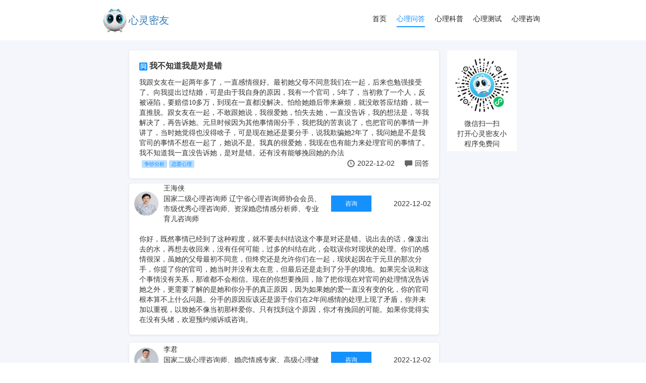

--- FILE ---
content_type: text/html; charset=utf-8
request_url: https://www.xinlingmiyou.com/qa/3378
body_size: 17271
content:
<!DOCTYPE html>
<html>

<head>
    <meta charset="utf-8"/>
    <meta name="viewport" content="width=device-width,initial-scale=1.0">
    <script src="/static/js/jquery-3.3.1.js"></script>
    <script src="/static/js/api.js"></script>
    <script src="/static/js/common.js"></script>
    <script src="/static/js/bootstrap.min.js"></script>
    <link href="/static/css/bootstrap.min.css" rel="stylesheet">
    <link href="/static/css/theme.css" rel="stylesheet">
    <link href="/static/css/banner.css" rel="stylesheet">
    <link href="/static/css/header.css" rel="stylesheet">
    <link href="/static/css/content.css" rel="stylesheet">
    <link href="/static/css/question.css" rel="stylesheet">
    <link href="/static/css/questionInfo.css" rel="stylesheet">
    <link href="/static/css/footer.css" rel="stylesheet">

    <title>我不知道我是对是错 - 心灵密友心理咨询</title>
    <meta name="keywords"    content="心理问答、免费咨询、争吵分析、官司、事情、女友、原因、感情、现状、父母、状态、公司、机会. 感觉、纠结、起因、程度、头绪、重视、情况、结婚、关系、境地、办法 你好、误解、男人、想法、沟通交流、苦衷">
    <meta name="description" content="一直感情很好.最初她父母不同意我们在一起，到现在一直都没解决.怕给她婚后带来麻烦，再告诉她.元旦时候因为其他事情闹分手，当时她觉得也没得啥子，我问她是不是我官司的事情不想在一起了，我现在也有能力来处理官司的事情了.我不知道我一直没告诉她，就不要去纠结说这个事是对还是错.说出去的话，但最后还是走到了分手的境地.如果完全说和这个事情没有关系，那谁都不会相信.现在的你想要挽回。">
</head>

<body>
<div class="header " id="header">
    <!-- 电脑导航 -->
    <div id="pc" class='displayX'>
        <!-- 左边 logo+标题 -->
        <div class="p-left displayX" @click="goHome">
            <img class="p-l-logo" src="/static/img/logo.png" alt="心理咨询、心理医生、婚姻咨询、情感咨询、心理测试、心理测评、倾诉、心理服务、心里咨询、心理专家、心里测试、抑郁症、焦虑症、北京心理咨询、杭州心理咨询、上海心理咨询、深圳心理咨询、广州心理咨询" />
            <span class="p-l-title"><a href="/">心灵密友</a></span>
        </div>
        <!-- 右边导航选项 -->
        <div class="p-right displayX">
            <a class="p-r-item " href="/"> 首页 </a>
            <a class="p-r-item p-r-item_active" href="/qa">心理问答 </a>
            <a class="p-r-item " href="/psychological_science"> 心理科普 </a>
            <a class="p-r-item " href="/assessment">心理测试 </a>
            <a class="p-r-item " href="/counselors"> 心理咨询 </a>
        </div>
    </div>
</div>

<!-- 移动端导航 -->
<div class="btn-group mobileNav">
    <button type="button" class="btn btn-default dropdown-toggle" data-toggle="dropdown" aria-haspopup="true" aria-expanded="false">
        <span class="glyphicon glyphicon-list"></span>
    </button>
    <ul class="dropdown-menu dropdown-menu-right">
        <li><a href="/"> 首页 </a></li>
        <li><a href="/qa">心理问答 </a></li>
        <li><a href="/psychological_science"> 心理学科普 </a></li>
        <li><a href="/assessment">心理测试 </a></li>
        <li><a href="/counselors"> 心理咨询 </a></li>
    </ul>
</div>

<div class="page bg_lightBaseColor">
    <div class="page-bg"></div>
    <div class="page-main">
        <div class="page-body displayX">
            <div class="p-m-left">
                <div class="question-detail">
                    <div class="nav-content-item" style="margin-bottom:16px;">
                        <div class="displayX imgBorderRadius" style="width: 100%; padding:20px;">
                            <div class="displayY qst-info">
										<span class="boldH3 boldColor">
											<span class="bg_BaseColor whiteColor qst-ask">问</span>
											我不知道我是对是错										</span>
                                <div class="displayX regularH3 boldColor normalTop">
                                    我跟女友在一起两年多了，一直感情很好。最初她父母不同意我们在一起，后来也勉强接受了。向我提出过结婚，可是由于我自身的原因，我有一个官司，5年了，当初救了一个人，反被诬陷，要赔偿10多万，到现在一直都没解决。怕给她婚后带来麻烦，就没敢答应结婚，就一直推脱。跟女友在一起，不敢跟她说，我很爱她，怕失去她，一直没告诉，我的想法是，等我解决了，再告诉她。元旦时候因为其他事情闹分手，我把我的苦衷说了，也把官司的事情一并讲了，当时她觉得也没得啥子，可是现在她还是要分手，说我欺骗她2年了，我问她是不是我官司的事情不想在一起了，她说不是。我真的很爱她，我现在也有能力来处理官司的事情了。我不知道我一直没告诉她，是对是错。还有没有能够挽回她的办法                                </div>
                                <div class="qst-bottom displayX textCenter">
                                    <span>
																					<a href="/tag/326" class="baseTag" target="_blank">争吵分析</a>
																					<a href="/tag/354" class="baseTag" target="_blank">恋爱心理</a>
																			</span>
                                    <div class="displayX">
                                        <div class="textCenter">
                                            <i class="glyphicon glyphicon-time" style="color: rgb(99, 99, 104); font-size: 15px;">
                                                <!---->
                                            </i>
                                            <span>
														2022-12-02													</span>
                                        </div>
                                        <div class="qst-bottom-item textCenter">
                                            <i class="glyphicon glyphicon-comment" style="color: rgb(99, 99, 104); font-size: 15px;">
                                                <!---->
                                            </i>
                                            <span>回答</span>
                                        </div>
                                    </div>
                                </div>
                            </div>
                        </div>
                        <div class="question-detail-list">
                                                        <div class="nav-content-item" style="margin-bottom:16px;">
                                <div class="displayY content imgBorderRadius">
                                    <div class="displayX textCenter">
                                        <div class="cover">
                                            <img src="https://resource.soulbuddy.cn/public/uploads/real/186859c1e3cfbf6c5671a066dfe218cf.png" width="100%" height="100%"/>
                                        </div>
                                        <div class="displayY user-info">
													<span class="boldColor regularH3">
														王海侠													</span>
                                            <span>国家二级心理咨询师 辽宁省心理咨询师协会会员、市级优秀心理咨询师、资深婚恋情感分析师、专业育儿咨询师</span>
                                        </div>
                                        <div class="displayX user-consult">
                                            <a href="/counselors/2828">
                                                咨询
                                            </a>
                                        </div>
                                        <div class="displayX textCenter user-time">
                                            <span>2022-12-02</span>
                                        </div>
                                    </div>
                                                                        <div style="padding: 20px 20px;">你好，既然事情已经到了这种程度，就不要去纠结说这个事是对还是错。说出去的话，像泼出去的水，再想去收回来，没有任何可能，过多的纠结在此，会耽误你对现状的处理。你们的感情很深，虽她的父母最初不同意，但终究还是允许你们在一起，现状起因在于元旦的那次分手，你提了你的官司，她当时并没有太在意，但最后还是走到了分手的境地。如果完全说和这个事情没有关系，那谁都不会相信。现在的你想要挽回，除了把你现在对官司的处理情况告诉她之外，更需要了解的是她和你分手的真正原因，因为如果她的爱一直没有变的化，你的官司根本算不上什么问题。分手的原因应该还是源于你们在2年间感情的处理上现了矛盾，你并未加以重视，以致她不像当初那样爱你。只有找到这个原因，你才有挽回的可能。如果你觉得实在没有头绪，欢迎预约倾诉或咨询。</div>
                                                                    </div>
                            </div>
                                                        <div class="nav-content-item" style="margin-bottom:16px;">
                                <div class="displayY content imgBorderRadius">
                                    <div class="displayX textCenter">
                                        <div class="cover">
                                            <img src="https://resource.soulbuddy.cn/public/uploads/real/bc8e79f61df7488025ff349cdfd1e38b.png" width="100%" height="100%"/>
                                        </div>
                                        <div class="displayY user-info">
													<span class="boldColor regularH3">
														李君													</span>
                                            <span>国家二级心理咨询师、婚恋情感专家、高级心理健康指导师、心理专业研究生、高级催眠师。</span>
                                        </div>
                                        <div class="displayX user-consult">
                                            <a href="/counselors/6289">
                                                咨询
                                            </a>
                                        </div>
                                        <div class="displayX textCenter user-time">
                                            <span>2022-12-02</span>
                                        </div>
                                    </div>
                                                                        <div class="anser-audio">
                                        <audio id="btn-audio" controls="controls">
                                            <source src="https://resource.soulbuddy.cn/public/uploads/audio/3378_6289.wav">
                                        </audio>
                                    </div>
                                    <div style="padding: 20px 20px;"><font style="font-weight: bold;color: #0a0a0a">音频文字稿：</font>你的行为其实是可以理解的，因为害怕失去，然后有的时候会有一些隐瞒，但是对于女友来说，他是接受不了这样的一种状态的，因为这样的一种状态让他会有很多的误解，很多的难过，他更喜欢是一个勇敢直白的一个男人。所以如果你意识到自身的一个问题，然后呢，勇敢的去向他去表白，去承认。我觉得可能还有挽回的机会。</div>
                                                                    </div>
                            </div>
                                                        <div class="nav-content-item" style="margin-bottom:16px;">
                                <div class="displayY content imgBorderRadius">
                                    <div class="displayX textCenter">
                                        <div class="cover">
                                            <img src="https://resource.soulbuddy.cn/public/uploads/real/210530015321_60b32851e0033.jpg" width="100%" height="100%"/>
                                        </div>
                                        <div class="displayY user-info">
													<span class="boldColor regularH3">
														蒋爱芳													</span>
                                            <span>国家二级心理咨询师、婚恋辅导师、省精神分析会员、市青少年心理专委会副秘书长 12355特聘心理咨询师</span>
                                        </div>
                                        <div class="displayX user-consult">
                                            <a href="/counselors/35135">
                                                咨询
                                            </a>
                                        </div>
                                        <div class="displayX textCenter user-time">
                                            <span>2022-12-02</span>
                                        </div>
                                    </div>
                                                                        <div style="padding: 20px 20px;">感觉你很爱你的女友，由于你公司出了事，你想一个人承担，没答应她结婚，让她误会了你，你觉得你官司的事情她会不能接受，可她觉得没啥，恋爱没有对错之分，只有适合与不适合，建议你跟他好好沟通交流一下，取得她的理解和支持吧。</div>
                                                                    </div>
                            </div>
                                                    </div>
                    </div>
                </div>

            </div>
            <div class="p-m-right">
                <div class="p-m-r-item displayY">
                    <img class="" src="/static/img/footer/miniprogram.png" alt=""/>
                    <span class="normalTop boldColor regularH3"><div>微信扫一扫</div>
                        <div>打开心灵密友小程序免费问</div></span>
                </div>

            </div>
        </div>
    </div>
    <script>
        $(document).scroll(() => {
            const _scrollTop = $(document).scrollTop();
            if (_scrollTop >= 100) {
                $('#header').css({
                    'background': '#ffffff'
                })
            } else {
                $('#header').css({
                    'background': 'none'
                })
            }
        })
    </script>
    <div class="footer bg_BaseColor" style="width: 1000px;margin: 0 auto;">
    <div class="footer-content">
        <div class="f-c-info whiteColor" style="float: left">
            <ul>
                <li class="boldH3" style="list-style: none;margin-left: -17px">联系我们</li>
                <li><span class="regularH3">邮箱：congwei@guiguikeji.com</span></li>
                <li class="regularH3">电话：180 5874 9187</li>
            </ul>
        </div>
        <div class="f-c-info whiteColor" style="float: left">
            <ul>
                <li class="boldH3" style="width: 80px;list-style: none;margin-left: -17px">产品与服务</li>
                <li><span class="regularH3"><a href="/qa"  style="color: #fff">心理问答</a></span></li>
                <li><span class="regularH3"><a href="/psychological_science"  style="color: #fff">心理科普</a></span></li>
                <li><span class="regularH3"><a href="/assessment"  style="color: #fff">心理测试</a></span></li>
                <li><span class="regularH3"><a href="/counselors" style="color: #fff">心理咨询</a></span></li>
            </ul>
        </div>
        <div class="f-c-contact" style="float: left">
            <div class="f-c-c-item">
                <img src="/static/img/footer/miniprogram.png" alt="心灵密友小程序" class="f-c-c-item-img">
                <span class="boldColor regularH3"><div>微信扫一扫</div>
                    <div>打开心灵密友小程序免费问</div></span>
            </div>
        </div>
    </div>
    <ul class="footer-record">
        <span class="footer-record-item boldColor">版权所有©杭州硅规科技有限公司 • All Rights Reserved </span>
        <a href="https://beian.miit.gov.cn/#/Integrated/index" class="footer-record-item" style="color: #333">浙ICP备14006076号-7</a>
        <!--<a><span>隐私政策</span></a>-->
    </ul>
</div>
<script>
    var _hmt = _hmt || [];
    (function() {
        var hm = document.createElement("script");
        hm.src = "https://hm.baidu.com/hm.js?7a5f6516c534c57a0ec4698d571fcbc8";
        var s = document.getElementsByTagName("script")[0];
        s.parentNode.insertBefore(hm, s);
    })();
</script>


</body>

</html>



--- FILE ---
content_type: text/css
request_url: https://www.xinlingmiyou.com/static/css/content.css
body_size: 818
content:
	/* PC端 */
	@media (min-width: 992px) {
		.page {
			width: 100%;
			min-height: 100vh;
		}
		.page-bg{
			height: 80px;
			width: 100%;
			background-color: white;
		}
		.page-main {
			width: 60%;
			max-width: 780px;
			padding: 20px 0;
			margin-left: auto;
			margin-right: auto;
		}
		.page-head {
			height: 40px;
			width: 100%;
		}
		.page-body{
			width: 100%;
		}

		/* 左边 */
		.p-m-left {
			width: 80%;
		}

		/* 右边 */

		.p-m-right {
			background-color: white;
			margin-right: 0;
			margin-left: auto;
			max-width: 18%;
			max-height: 200px;
		}
		.p-m-r-item{
			text-align: center;
			padding: 10%;
		}
		.p-m-r-item img{
			width: 100%;
		}
	}

	@media (max-width: 991px) {
		.page-body .p-m-left {
			width: 100%;
			padding: 10px;
		}
		.page-body .p-m-right{
			display: none;
		}

	}


--- FILE ---
content_type: text/css
request_url: https://www.xinlingmiyou.com/static/css/question.css
body_size: 709
content:
.qst {

	width: 100%;
	height: 184px;
	padding: 20px;
}

.qst-ask {
	padding: 1px 2px;
	border-radius: 2px;
	font-size: 12px ;
	text-align: center;
}

.qst-info {
	width: 100%;
}

.qst-desc {
	width: 100%;
	overflow: hidden;
	/** 设置或检索伸缩盒对象的子元素的排列方式 **/
	display: -webkit-box;
	/** 对象作为伸缩盒子模型显示 **/
	-webkit-box-orient: vertical;
	/** 显示的行数 **/
	-webkit-line-clamp: 4;
}

.qst-bottom {
	width: 100%;
	margin-top: auto;
	margin-bottom: 0px;
	justify-content: space-between;




}

.qst-bottom span {
	margin-left: 5px;
}

.qst-bottom-item {
	margin-left: 20px;
}


@media (max-width: 991px) {
	.qst {
		padding: 10px;
		width: 100%;
	}
}


--- FILE ---
content_type: text/css
request_url: https://www.xinlingmiyou.com/static/css/footer.css
body_size: 623
content:

.footer {
	width: 100%;
}

.footer-content {
	padding: 80px 15px 5px 15px;
	display: flex;
	justify-content: center;
}

.f-c-c-item {
	background-color: white;
	padding: 10px;
}

.f-c-info:first-child {
	margin-right: 50px;
}

.f-c-info li {
	margin-top: 15px;
}
.f-c-contact{
	margin-left: 50px;
}
@media (max-width: 991px) {
	.footer {
		display: none;
	}
}

@media (min-width: 992px) {

	.footer-record {
		margin: 0 auto;
		display: flex;
		flex-wrap: wrap;
		color: #666;
		font-size: 14px;
		text-align: center;

		justify-content: center;
		padding: 15px 30px;
	}

	.footer-record-item {
		margin-left: 15px;
	}

}
